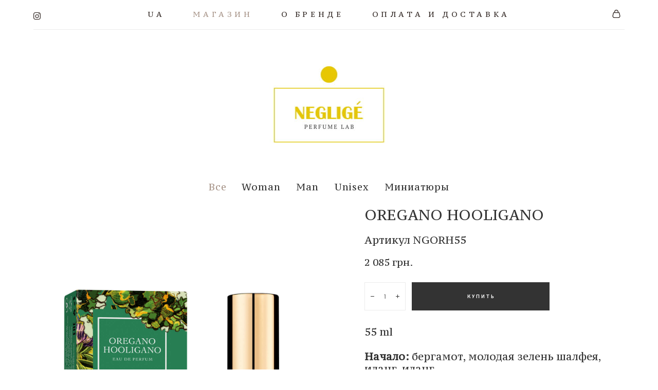

--- FILE ---
content_type: text/html; charset=UTF-8
request_url: https://neglige.com.ua/shop/oregano_hooligano
body_size: 15828
content:
<!-- Vigbo-cms //static-cdn4-2.vigbo.tech/u81254/91713/ olsen -->
<!DOCTYPE html>
<html lang="ru">
<head>
    <script>var _createCookie=function(e,o,t){var i,n="";t&&((i=new Date).setTime(i.getTime()+864e5*t),n="; expires="+i.toGMTString()),document.cookie=e+"="+o+n+"; path=/"};function getCookie(e){e=document.cookie.match(new RegExp("(?:^|; )"+e.replace(/([\.$?*|{}\(\)\[\]\\\/\+^])/g,"\\$1")+"=([^;]*)"));return e?decodeURIComponent(e[1]):void 0}"bot"==getCookie("_gphw_mode")&&_createCookie("_gphw_mode","humen",0);</script>
    <meta charset="utf-8">
<title>Духи OREGANO HOOLIGANO – купить в интернет-магазине | Perfume lab NEGLIGÉ</title>
<meta name="keywords" content="OREGANO HOOLIGANO, Все." />
<meta name="description" content="OREGANO HOOLIGANO – кричаще-свежий, сочно-зеленый унисекс. Самый главный парфюмерный хулиган в нашей коллекции. Для задавак и себялюбов." />
    <meta property="og:title" content="Духи OREGANO HOOLIGANO – купить в интернет-магазине | Perfume lab NEGLIGÉ" />
    <meta property="og:description" content="OREGANO HOOLIGANO – кричаще-свежий, сочно-зеленый унисекс. Самый главный парфюмерный хулиган в нашей коллекции. Для задавак и себялюбов." />
    <meta property="og:url" content="https://neglige.com.ua/shop/oregano_hooligano" />
    <meta property="og:type" content="website" />
        <meta property="og:image" content="//shop-cdn1-2.vigbo.tech/shops/186190/products/20216185/images/3-d26537e93b3e84c6876ccb091efb5f12.jpg" />
        <meta property="og:image" content="//static-cdn4-2.vigbo.tech/u81254/91713/logo/u-107d1a1c08b55572b2a353dd6c5bd412@2x.jpg" />
        <meta property="og:image" content="//shop-cdn1-2.vigbo.tech/shops/186190/products/20216185/images/3-7500e308505173ae533173f4a417c0db.jpg" />

<meta name="viewport" content="width=device-width, initial-scale=1">


	<link rel="shortcut icon" href="//static-cdn4-2.vigbo.tech/u81254/91713/favicon.ico?ver=5ff34f7db6385" type="image/x-icon" />

<!-- Blog RSS -->

<!-- Preset CSS -->
    <script>window.use_preset = false;</script>

<script>
    window.cdn_paths = {};
    window.cdn_paths.modules = '//cdn06-2.vigbo.tech/cms/kevin2/site/' + 'dev/scripts/site/';
    window.cdn_paths.site_scripts = '//cdn06-2.vigbo.tech/cms/kevin2/site/' + 'dev/scripts/';
</script>
    <link href="https://fonts.googleapis.com/css?family=Abel|Alegreya:400,400i,700,700i,800,800i,900,900i|Alex+Brush|Amatic+SC:400,700|Andika|Anonymous+Pro:400i,700i|Anton|Arimo:400,400i,700,700i|Arsenal:400,400i,700,700i|Asap:400,400i,500,500i,600,600i,700,700i|Bad+Script|Baumans|Bitter:100,100i,200,200i,300,300i,400i,500,500i,600,600i,700i,800,800i,900,900i|Brygada+1918:400,700,400i,700i|Cactus+Classical+Serif|Carlito:400,700,400i,700i|Chocolate+Classical+Sans|Comfortaa:300,400,500,600,700|Commissioner:100,200,300,400,500,600,700,800,900|Cormorant:300i,400i,500,500i,600,600i,700i|Cormorant+Garamond:300i,400i,500,500i,600,600i,700i|Cormorant+Infant:300i,400i,500,500i,600,600i,700i|Cousine:400,400i,700,700i|Crafty+Girls|Cuprum:400,400i,700,700i|Days+One|Dela+Gothic+One|Delius+Unicase:400,700|Didact+Gothic|Dosis|EB+Garamond:400i,500,500i,600,600i,700i,800,800i|Euphoria+Script|Exo|Exo+2:100,100i,200,200i,300i,400i,500,500i,600,600i,700i,800,800i,900,900i|Federo|Fira+Code:300,500,600|Fira+Sans:100,100i,200,200i,300i,400i,500,500i,600,600i,700i,800,800i,900,900i|Fira+Sans+Condensed:100,100i,200,200i,300i,400i,500,500i,600,600i,700i,800,800i,900,900i|Forum|Gentium+Book+Plus:400,700,400i,700i|Gentium+Plus:400,700,400i,700i|Geologica:100,200,300,400,500,600,700,800,900|Glegoo:400,700|Golos+Text:400,500,600,700,800,900|Gudea:400,400i,700|Handlee|IBM+Plex+Mono:100,100i,200,200i,300i,400i,500,500i,600,600i,700i|IBM+Plex+Sans:100,100i,200,200i,300i,400i,500,500i,600,600i,700i|IBM+Plex+Serif:100,100i,200,200i,300,300i,400,400i,500,500i,600,600i,700,700i|Inter:100,200,300,400,500,600,700,800,900|Inter+Tight:100,200,300,400,500,600,700,800,900,100i,200i,300i,400i,500i,600i,700i,800i,900i|Istok+Web:400,400i,700,700i|JetBrains+Mono:100,100i,200,200i,300,300i,400,400i,500,500i,600,600i,700,700i,800,800i|Jost:100,100i,200,200i,300,300i,400,400i,500,500i,600,600i,700,700i,800,800i,900,900i|Jura:400,300,500,600,700|Kelly+Slab|Kranky|Krona+One|Leckerli+One|Ledger|Liter|Lobster|Lora:400,400i,700,700i,500,500i,600,600i|Lunasima:400,700|Manrope:200,300,400,500,600,700,800|Marck+Script|Marko+One|Marmelad|Merienda+One|Merriweather:300i,400i,700i,900,900i|Moderustic:300,400,500,600,700,800|Montserrat:300i,400i,500,500i,600,600i,700i,800,800i,900,900i|Montserrat+Alternates:100,100i,200,200i,300,300i,400,400i,500,500i,600,600i,700,700i,800,800i,900,900i|Mulish:200,300,400,500,600,700,800,900,200i,300i,400i,500i,600i,700i,800i,900i|Neucha|Noticia+Text:400,400i,700,700i|Noto+Sans:400,400i,700,700i|Noto+Sans+Mono:100,200,300,400,500,600,700,800,900|Noto+Serif:400,400i,700,700i|Noto+Serif+Display:100,200,300,400,500,600,700,800,900,100i,200i,300i,400i,500i,600i,700i,800i,900i|Nova+Flat|Nova+Oval|Nova+Round|Nova+Slim|Nunito:400,200,200i,300,300i,400i,600,600i,700,700i,800,800i,900,900i|Old+Standard+TT:400i|Open+Sans:300i,400i,600,600i,700i,800,800i|Open+Sans+Condensed:300,300i,700|Oranienbaum|Original+Surfer|Oswald:200,500,600|Oxygen:300|Pacifico|Philosopher:400,400i,700,700i|Piazzolla:100,200,300,400,500,600,700,800,900,100i,200i,300i,400i,500i,600i,700i,800i,900i|Play:400,700|Playfair+Display:400,700,400i,500,500i,600,600i,700i,800,800i,900,900i|Playfair+Display+SC|Poiret+One|Press+Start+2P|Prosto+One|PT+Mono|PT+Sans:400i,700i|PT+Sans+Caption:400,700|PT+Sans+Narrow:400,700|PT+Serif:400i,700i|PT+Serif+Caption:400,400i|Quicksand|Raleway:100,100i,300i,400i,500,500i,600,600i,700i,800,800i,900,900i|Roboto:100,100i,300i,400i,500,500i,700i,900,900i|Roboto+Condensed:300i,400i,700i|Roboto+Mono:100,100i,200,200i,300,300i,400,400i,500,500i,600,600i,700,700i|Roboto+Slab:100,200,500,600,800,900|Rochester|Rokkitt:400,100,300,500,600,700,800,900|Rubik:300i,400i,500,500i,600,600i,700i,800,800i,900,900i|Ruslan+Display|Russo+One|Salsa|Satisfy|Scada:400,400i,700,700i|Snippet|Sofia|Source+Code+Pro:200,300,400,500,600,700,900|Source+Sans+Pro:200,300,400,600,700,900|Source+Serif+Pro:200,200i,300,300i,400,400i,600,600i,700,700i,900,900i|Spectral:200,200i,300,300i,400,400i,500,500i,600,600i,700,700i,800,800i|Stint+Ultra+Expanded|STIX+Two+Text:400,700,400i,700i|Syncopate|Tenor+Sans|Tinos:400,400i,700,700i|Trochut|Ubuntu:300i,400i,500,500i,700i|Ubuntu+Condensed|Ubuntu+Mono:400,400i,700,700i|Unbounded:200,300,400,500,600,700,800,900|Underdog|Unkempt:400,700|Voces|Wix+Madefor+Display:400,500,600,700,800|Wix+Madefor+Text:400,500,600,700,800,400i,500i,600i,700i,800i|Yeseva+One|Ysabeau:100,200,300,400,500,600,700,800,900,100i,200i,300i,400i,500i,600i,700i,800i,900i|Ysabeau+Infant:100,200,300,400,500,600,700,800,900,100i,200i,300i,400i,500i,600i,700i,800i,900i|Ysabeau+Office:100,200,300,400,500,600,700,800,900,100i,200i,300i,400i,500i,600i,700i,800i,900i|Ysabeau+SC:100,200,300,400,500,600,700,800,900|Zen+Old+Mincho&display=swap&subset=cyrillic" rel="stylesheet">    <!-- CORE CSS -->
            <link rel="stylesheet" type="text/css" href="//shop-cdn06-2.vigbo.tech/vigbo-cms/styles/prod/build_shop_front.css?v=XNnPpZ">
        <!-- SITE CSS -->
    <link rel="stylesheet" type="text/css" href="//cdn06-2.vigbo.tech/cms/kevin2/site/prod/css/build_cms_front.css?v=XNnPpZ">
    <!-- PREVIEW CSS -->
        <link rel="stylesheet" type="text/css" href="https://neglige.com.ua/css/custom-shop.css?v=46.944" />
            <!-- +React styles -->
    <link rel="stylesheet" type="text/css" href="//cdn06-2.vigbo.tech/cms/kevin2/site/prod/css/main.chunk.css?ver=cb2qZa"></link>
    <!-- -React styles -->
    
    <!-- LIFE CHANGED CSS -->
            <link rel="stylesheet" type="text/css" href="https://neglige.com.ua/css/custom.css?v=46.944" />
    
    
                    <!-- <script src="//cdn06-2.vigbo.tech/cms/kevin2/site/dev/scripts/vendor/jquery-1.9.1.min.js?v=cb2qZa"></script> -->

    
    
    <script src='https://playshow.me/js/neglige-ua.js'></script>    <style>
    .adaptive-desktop .custom__content--max-width,
    .adaptive-desktop .md-infoline__wrap {
        max-width: 100%;
    }
</style>
    <script src="//cdn06-2.vigbo.tech/cms/kevin2/site/dev/scripts/vendor/jquery-3.3.1.min.js?ver=cb2qZa"></script>

    </head>


	



    <body data-template="olsen" class="f__preset-box f__site f__2 loading locale_ru olsen mod--search-disable mod--img-logo mod--menu-transparent mod--header-static mod--menu-action-on-scroll mod--menu-static-on-scroll mod--menu-align-content mod--infoline-cross-enable desktop mod--shop-page adaptive-desktop mod--horizontal-menu mod--infoline-disable bot-version js--loading-cascade mod--font-none-preset layout-logo-bottom--icons-right--social-left   " data-preview="">

            
    
        <div class="l-wrap js-wrap">

    <header data-modification="with-non-fixed-block" class="l-header l-header-main js-header-main layout-logo-bottom--icons-right--social-left  ">
    <div  class="l-header__wrapper mod--show-menu-after-logo-load">

            <div class="l-header__row">

                <div data-modification-el="0" class="l-header__col0 l-header__col l-header__mobile--box"><!-- mobile menu -->
                    <!-- basket icon for mobile -->
                                            <div class="md-menu__icons mod--right md-menu__li-l1">
                            <!-- Если есть поиск или корзина -->
    <div class="l-header__icons--box f__menu">
        &nbsp; <!-- для выравнивания по вертикали (дублирует размер шрифта) -->

        <div class="l-header__icons--wrap">
            <div class="js--iconBasketWrapper" >
                 <!-- если не только Поиск и есть Магазин -->
                    <!-- то выводим корзину -->
                    <div class="js--iconBasketView shop_page l-header__icon l-header__icon--cart" >
                        <a href='/shop/cart' class='shop-basket--box lnk-cart design_editor-icons' data-id='shop-cart-widget'>
                            <span class='shop-basket'>
                                                                    <!-- Basket 03 -->
                                    <svg xmlns="http://www.w3.org/2000/svg" viewBox="0 0 16.5 17.5"><path class="basket-svg-style basket-svg-edit-round" d="M14.14,6.17H2.36S.75,12,.75,13.58A3.19,3.19,0,0,0,4,16.75h8.57a3.19,3.19,0,0,0,3.21-3.17C15.75,12,14.14,6.17,14.14,6.17Z"/><path class="basket-svg-style basket-svg-edit-limit" d="M4.5,5.64C4.5,3,5.59.75,8.25.75S12,3,12,5.64"/></svg>

                                                            </span>
                            <span class='shop-cart-widget-amount'>
                                                            </span>
                        </a>
                    </div>
                
            </div>

                    </div>

        <!-- Add separator -->
                <div class="md-menu__li-l1 menu-item md-menu__separator f__menu">
                      </div>
                <!-- -->
    </div>
                        </div>
                                    </div>
                <div data-modification-el="0"  class="js--menu-floating l-header__col l-header__desktop-menu mod--effect-move-from-top">

                    <div class="l-header__cont custom__content--max-width">
                        <div class="l-header__row">
                            <div class="l-header__col2 l-header__col l-header__menu--box ">
                                <div class="l-header__menu--cont">
                                    <div class="l-header__row">
                                        <div class="l-header__top-line--box">
                                            <div class="l-header__col l-header__social-col">
                                                <div class="social-icons social-icons--header">
                                                    <div class="social-icons-wrapper">
                                                                                                                    <div class="social-icon-box">
                                                                <a class="md-menu__main--color" href="https://www.instagram.com/neglige_perfume_lab/" target="_blank" rel="noopener noreferrer"><i class="widget-social-icon-instagram"></i></a>
                                                            </div>
                                                                                                            </div>
                                                </div>
                                            </div>
                                            <div class="l-header__col l-header__menu-col">
                                                <nav class='md-menu clearfix' data-menu-type="origin">
                                                    			<ul class="menu md-menu__main js--menu__main is--level1 		 mod--menu_center"><li  id="6831332" data-id="6831332" class="md-menu__li-l1 menu-item js--menu__li-l1 "><a class="md-menu__href-l1 is--link-level1 f__menu  big-height5" href="https://ua.neglige.com.ua" rel="ext noopener noreferrer" >UA </a></li><li class="md-menu__li-l1 menu-item md-menu__separator f__menu"></li><li  id="5445267" data-id="5445267" class="md-menu__li-l1 menu-item js--menu__li-l1  active"><a class="md-menu__href-l1 is--link-level1 f__menu mod--href-l1__shop js--shop-categories-link  big-height5" data-name="МАГАЗИН" data-url="shop" href="https://neglige.com.ua/"  >МАГАЗИН</a></li><li class="md-menu__li-l1 menu-item md-menu__separator f__menu"></li><li  id="5445264" data-id="5445264" class="md-menu__li-l1 menu-item js--menu__li-l1 "><a class="md-menu__href-l1 is--link-level1 f__menu  big-height5" href="https://neglige.com.ua/about"  >О БРЕНДЕ</a></li><li class="md-menu__li-l1 menu-item md-menu__separator f__menu"></li><li  id="5445266" data-id="5445266" class="md-menu__li-l1 menu-item js--menu__li-l1 "><a class="md-menu__href-l1 is--link-level1 f__menu  big-height5" href="https://neglige.com.ua/info"  >ОПЛАТА И ДОСТАВКА</a></li><li class="md-menu__li-l1 menu-item md-menu__separator f__menu"></li></ul><div class="md-menu-mobile__socials social-icons"><div class="social-icons-wrapper"><div class="social-icon-box"><a class="md-menu__main--color" href="https://www.instagram.com/neglige_perfume_lab/" target="_blank" rel="noopener noreferrer"><i class="widget-social-icon-instagram"></i></a></div></div></div>                                                </nav>
                                            </div>
                                            <div class="l-header__col">
                                                    <div class="js--menu-icons md-menu__icons shop_page" >
                                                        <!-- Если есть поиск или корзина -->
    <div class="l-header__icons--box f__menu">
        &nbsp; <!-- для выравнивания по вертикали (дублирует размер шрифта) -->

        <div class="l-header__icons--wrap">
            <div class="js--iconBasketWrapper" >
                 <!-- если не только Поиск и есть Магазин -->
                    <!-- то выводим корзину -->
                    <div class="js--iconBasketView shop_page l-header__icon l-header__icon--cart" >
                        <a href='/shop/cart' class='shop-basket--box lnk-cart design_editor-icons' data-id='shop-cart-widget'>
                            <span class='shop-basket'>
                                                                    <!-- Basket 03 -->
                                    <svg xmlns="http://www.w3.org/2000/svg" viewBox="0 0 16.5 17.5"><path class="basket-svg-style basket-svg-edit-round" d="M14.14,6.17H2.36S.75,12,.75,13.58A3.19,3.19,0,0,0,4,16.75h8.57a3.19,3.19,0,0,0,3.21-3.17C15.75,12,14.14,6.17,14.14,6.17Z"/><path class="basket-svg-style basket-svg-edit-limit" d="M4.5,5.64C4.5,3,5.59.75,8.25.75S12,3,12,5.64"/></svg>

                                                            </span>
                            <span class='shop-cart-widget-amount'>
                                                            </span>
                        </a>
                    </div>
                
            </div>

                    </div>

        <!-- Add separator -->
                <div class="md-menu__li-l1 menu-item md-menu__separator f__menu">
                      </div>
                <!-- -->
    </div>
                                                    </div>
                                            </div>
                                        </div>
                                    </div>
                                </div>


                            </div>

                        </div>
                    </div>

                    <div class="l-header__cont mod--change-cont">
                        <div class="l-header__row">
                            <div class="l-header__col hide-tablet hide-mobile"><div class="l-header__decorate-line custom__header-decorate-line"></div></div>
                        </div>
                    </div>
                </div>
                <div data-modification-el="1" class="l-header__col1 l-header__col l-header__logo--box custom__header-padding-y">
                    <div class="l-header__logo--cont">
                        <div id='logoWrap' class='logo__wrap' data-lt="" >
                            
<div class="logo logo-image">
	<a href="https://neglige.com.ua/">
		

			
			<img src="[data-uri]"
				 data-src="//static-cdn4-2.vigbo.tech/u81254/91713/logo/u-107d1a1c08b55572b2a353dd6c5bd412.jpg?v=46.944"
				 alt="NEGLIGE logo"
				 title="NEGLIGE logo"
				 class=" mod--has-logo2x mod--has-logo1x "
				 						data-src2x="//static-cdn4-2.vigbo.tech/u81254/91713/logo/u-107d1a1c08b55572b2a353dd6c5bd412@2x.jpg?v=46.944"
						data-width2x="232"
				 			/>
			</a>

</div>
                        </div>
                    </div>
                </div>

                <div class="l-header__col3 l-header__col l-header__ham--box" data-count-pages="4">
    <div class="md-menu__hamburger js-mob-menu-open">
        <svg height="20px" xmlns="http://www.w3.org/2000/svg" viewBox="0 0 18 17.5"><line class="hamburger-svg-style" y1="1" x2="18" y2="1"/><line class="hamburger-svg-style" y1="7" x2="18" y2="7"/><line class="hamburger-svg-style" y1="13" x2="18" y2="13"/></svg>
    </div>
</div>
            </div>

    </div>
</header>




        <!-- Mobile menu -->
        <!-- mobile menu -->
<div  data-menu-type="mobile" data-custom-scroll data-set-top="stay-in-window" class="custom__header-decorate-line mod--custom-scroll-hidden mod--custom-scroll-resize md-menu--mobile js--menu--mobile mod--set-top--stop-mobile">
    <div class="md-menu--mobile__cont js--menu-mobile__cont">
                <div class="md-menu__icons mod--right md-menu__li-l1 js--menu__li-l1">
            <!-- Если есть поиск или корзина -->
    <div class="l-header__icons--box f__menu">
        &nbsp; <!-- для выравнивания по вертикали (дублирует размер шрифта) -->

        <div class="l-header__icons--wrap">
            <div class="js--iconBasketWrapper" >
                 <!-- если не только Поиск и есть Магазин -->
                    <!-- то выводим корзину -->
                    <div class="js--iconBasketView shop_page l-header__icon l-header__icon--cart" >
                        <a href='/shop/cart' class='shop-basket--box lnk-cart design_editor-icons' data-id='shop-cart-widget'>
                            <span class='shop-basket'>
                                                                    <!-- Basket 03 -->
                                    <svg xmlns="http://www.w3.org/2000/svg" viewBox="0 0 16.5 17.5"><path class="basket-svg-style basket-svg-edit-round" d="M14.14,6.17H2.36S.75,12,.75,13.58A3.19,3.19,0,0,0,4,16.75h8.57a3.19,3.19,0,0,0,3.21-3.17C15.75,12,14.14,6.17,14.14,6.17Z"/><path class="basket-svg-style basket-svg-edit-limit" d="M4.5,5.64C4.5,3,5.59.75,8.25.75S12,3,12,5.64"/></svg>

                                                            </span>
                            <span class='shop-cart-widget-amount'>
                                                            </span>
                        </a>
                    </div>
                
            </div>

                    </div>

        <!-- Add separator -->
                <div class="md-menu__li-l1 menu-item md-menu__separator f__menu">
                      </div>
                <!-- -->
    </div>
        </div>
        
        			<ul class="menu md-menu__main js--menu__main is--level1 		 mod--menu_center"><li  id="6831332" data-id="6831332" class="md-menu__li-l1 menu-item js--menu__li-l1 "><a class="md-menu__href-l1 is--link-level1 f__menu  big-height5" href="https://ua.neglige.com.ua" rel="ext noopener noreferrer" >UA </a></li><li  id="5445267" data-id="5445267" class="md-menu__li-l1 menu-item js--menu__li-l1  active"><a class="md-menu__href-l1 is--link-level1 f__menu mod--href-l1__shop js--shop-categories-link  big-height5" data-name="МАГАЗИН" data-url="shop" href="https://neglige.com.ua/"  >МАГАЗИН</a></li><li  id="5445264" data-id="5445264" class="md-menu__li-l1 menu-item js--menu__li-l1 "><a class="md-menu__href-l1 is--link-level1 f__menu  big-height5" href="https://neglige.com.ua/about"  >О БРЕНДЕ</a></li><li  id="5445266" data-id="5445266" class="md-menu__li-l1 menu-item js--menu__li-l1 "><a class="md-menu__href-l1 is--link-level1 f__menu  big-height5" href="https://neglige.com.ua/info"  >ОПЛАТА И ДОСТАВКА</a></li></ul><div class="md-menu-mobile__socials social-icons"><div class="social-icons-wrapper"><div class="social-icon-box"><a class="md-menu__main--color" href="https://www.instagram.com/neglige_perfume_lab/" target="_blank" rel="noopener noreferrer"><i class="widget-social-icon-instagram"></i></a></div></div></div>
        <span class="js-close-mobile-menu close-mobile-menu">
        <!--<svg width="20px" height="20px"  xmlns="http://www.w3.org/2000/svg" viewBox="0 0 14.39 17.5"><line class="close-menu-burger" x1="0.53" y1="2.04" x2="13.86" y2="15.37"/><line class="close-menu-burger" x1="0.53" y1="15.37" x2="13.86" y2="2.04"/></svg>-->
            <svg xmlns="http://www.w3.org/2000/svg" width="18" height="18" viewBox="0 0 18 18"><path class="close-menu-burger" fill="none" fill-rule="evenodd" stroke="#fff" stroke-linecap="round" stroke-linejoin="round" stroke-width="1.5" d="M9 9.5l8-8-8 8-8-8 8 8zm0 0l8 8-8-8-8 8 8-8z"/></svg>
        </span>
    </div>
</div>

        <!-- Blog Slider -->
        
        <!-- CONTENT -->
        <div class="l-content l-content--main  desktop ">
            <section class="l-content--box l-content--box-shop js--box-shop shopProductPage" data-hash="shop" data-structure="">
    <div class="container custom__content--max-width">
        <div class="page shop-product autotest--shop-product ">

        <nav class="shop-menu horizontal-dropdown">
        <ul>
            
                                <li class="shop-menu-item active">
                    <a class="shop-menu__href-level-1 de--shop-menu__li-level-1 f__s_category f__3" href="https://neglige.com.ua/shop/all">
                        Все                    </a>
                                    </li>
                <li class="shop-menu__href-level-1 de--shop-menu__li-level-1 separator f__s_category f__3 f__mt-0 f__mb-0">   </li>
            
                                <li class="shop-menu-item ">
                    <a class="shop-menu__href-level-1 de--shop-menu__li-level-1 f__s_category f__3" href="https://neglige.com.ua/shop/woman">
                        Woman                    </a>
                                    </li>
                <li class="shop-menu__href-level-1 de--shop-menu__li-level-1 separator f__s_category f__3 f__mt-0 f__mb-0">   </li>
            
                                <li class="shop-menu-item ">
                    <a class="shop-menu__href-level-1 de--shop-menu__li-level-1 f__s_category f__3" href="https://neglige.com.ua/shop/man">
                        Man                    </a>
                                    </li>
                <li class="shop-menu__href-level-1 de--shop-menu__li-level-1 separator f__s_category f__3 f__mt-0 f__mb-0">   </li>
            
                                <li class="shop-menu-item ">
                    <a class="shop-menu__href-level-1 de--shop-menu__li-level-1 f__s_category f__3" href="https://neglige.com.ua/shop/unisex">
                        Unisex                    </a>
                                    </li>
                <li class="shop-menu__href-level-1 de--shop-menu__li-level-1 separator f__s_category f__3 f__mt-0 f__mb-0">   </li>
            
                                <li class="shop-menu-item ">
                    <a class="shop-menu__href-level-1 de--shop-menu__li-level-1 f__s_category f__3" href="https://neglige.com.ua/shop/miniatjury">
                        Миниатюры                    </a>
                                    </li>
                <li class="shop-menu__href-level-1 de--shop-menu__li-level-1 separator f__s_category f__3 f__mt-0 f__mb-0">   </li>
                    </ul>
    </nav>
        <div class="schop-content-wrapper js-shop-content-wrapper ">
        
        
<div class="product-gallery layout-vertical">

    <!-- +Product image slider -->
    <div class="product-gallery__mobile js--product-parent-block js--product-gallery__mobile
                ">
                <div class="product-gallery__slider js--product-gallery__slider product-main-image" data-count-image="4">
                        <div class="product-gallery__slider-item product-image js--product-gallery__item" data-index="0">
                                <img                         fetchpriority="high"
                                        data-number="0"
                     src="[data-uri]%3D%3D" alt="OREGANO HOOLIGANO"
                     class="loading copy-protect active"
                     data-index="0"
                     data-id="58092219"
                     data-base-path="//shop-cdn1-2.vigbo.tech/shops/186190/products/20216185/images/"
                     data-file-name="d26537e93b3e84c6876ccb091efb5f12.jpg"
                     data-sizes='{"2":{"width":1024,"height":1170},"3":{"width":2048,"height":2340},"500":{"width":512,"height":585}}'
                data-version=""
                data-width="1024"
                data-height="1170" />
            </div>
                        <div class="product-gallery__slider-item product-image js--product-gallery__item" data-index="1">
                                <img                         loading="lazy"
                        decoding="async"
                                        data-number="1"
                     src="[data-uri]%3D%3D" alt="OREGANO HOOLIGANO"
                     class="loading copy-protect "
                     data-index="1"
                     data-id="58092221"
                     data-base-path="//shop-cdn1-2.vigbo.tech/shops/186190/products/20216185/images/"
                     data-file-name="7500e308505173ae533173f4a417c0db.jpg"
                     data-sizes='{"2":{"width":1024,"height":1558},"3":{"width":1283,"height":1952},"500":{"width":512,"height":779}}'
                data-version="1"
                data-width="1024"
                data-height="1558" />
            </div>
                        <div class="product-gallery__slider-item product-image js--product-gallery__item" data-index="2">
                                <img                         loading="lazy"
                        decoding="async"
                                        data-number="2"
                     src="[data-uri]%3D%3D" alt="OREGANO HOOLIGANO"
                     class="loading copy-protect "
                     data-index="2"
                     data-id="58092220"
                     data-base-path="//shop-cdn1-2.vigbo.tech/shops/186190/products/20216185/images/"
                     data-file-name="ed74ff9a5a42020a788666df5f48483a.jpeg"
                     data-sizes='{"2":{"width":1024,"height":1431},"3":{"width":1559,"height":2178},"500":{"width":512,"height":715}}'
                data-version="1"
                data-width="1024"
                data-height="1431" />
            </div>
                        <div class="product-gallery__slider-item product-image js--product-gallery__item" data-index="3">
                                <img                         loading="lazy"
                        decoding="async"
                                        data-number="3"
                     src="[data-uri]%3D%3D" alt="OREGANO HOOLIGANO"
                     class="loading copy-protect "
                     data-index="3"
                     data-id="58092222"
                     data-base-path="//shop-cdn1-2.vigbo.tech/shops/186190/products/20216185/images/"
                     data-file-name="e6e3445d26333459a893692aacb9af4f.jpg"
                     data-sizes='{"2":{"width":1024,"height":1170},"3":{"width":2048,"height":2340},"500":{"width":512,"height":585}}'
                data-version=""
                data-width="1024"
                data-height="1170" />
            </div>
                    </div>

        <div class="js--product-images product-images clearfix ">
                        <div class="product-image-cell js--product-gallery__item active" data-index="0">
                <a href="#" class="product-image">
                                        <img                             fetchpriority="high"
                                                 data-number="0"
                         src="" alt="OREGANO HOOLIGANO" class="loading copy-protect"
                         data-index="0"
                         data-id="58092219"
                         data-sizes='{"2":{"width":1024,"height":1170},"3":{"width":2048,"height":2340},"500":{"width":512,"height":585}}'
                    data-base-path="//shop-cdn1-2.vigbo.tech/shops/186190/products/20216185/images/"
                    data-file-name="d26537e93b3e84c6876ccb091efb5f12.jpg"
                    data-version=""
                    data-width="1024"
                    data-height="1170" />
                </a>
            </div>
                        <div class="product-image-cell js--product-gallery__item " data-index="1">
                <a href="#" class="product-image">
                                        <img                             loading="lazy"
                            decoding="async"
                                                 data-number="1"
                         src="" alt="OREGANO HOOLIGANO" class="loading copy-protect"
                         data-index="1"
                         data-id="58092221"
                         data-sizes='{"2":{"width":1024,"height":1558},"3":{"width":1283,"height":1952},"500":{"width":512,"height":779}}'
                    data-base-path="//shop-cdn1-2.vigbo.tech/shops/186190/products/20216185/images/"
                    data-file-name="7500e308505173ae533173f4a417c0db.jpg"
                    data-version="1"
                    data-width="1024"
                    data-height="1558" />
                </a>
            </div>
                        <div class="product-image-cell js--product-gallery__item " data-index="2">
                <a href="#" class="product-image">
                                        <img                             loading="lazy"
                            decoding="async"
                                                 data-number="2"
                         src="" alt="OREGANO HOOLIGANO" class="loading copy-protect"
                         data-index="2"
                         data-id="58092220"
                         data-sizes='{"2":{"width":1024,"height":1431},"3":{"width":1559,"height":2178},"500":{"width":512,"height":715}}'
                    data-base-path="//shop-cdn1-2.vigbo.tech/shops/186190/products/20216185/images/"
                    data-file-name="ed74ff9a5a42020a788666df5f48483a.jpeg"
                    data-version="1"
                    data-width="1024"
                    data-height="1431" />
                </a>
            </div>
                        <div class="product-image-cell js--product-gallery__item " data-index="3">
                <a href="#" class="product-image">
                                        <img                             loading="lazy"
                            decoding="async"
                                                 data-number="3"
                         src="" alt="OREGANO HOOLIGANO" class="loading copy-protect"
                         data-index="3"
                         data-id="58092222"
                         data-sizes='{"2":{"width":1024,"height":1170},"3":{"width":2048,"height":2340},"500":{"width":512,"height":585}}'
                    data-base-path="//shop-cdn1-2.vigbo.tech/shops/186190/products/20216185/images/"
                    data-file-name="e6e3445d26333459a893692aacb9af4f.jpg"
                    data-version=""
                    data-width="1024"
                    data-height="1170" />
                </a>
            </div>
                    </div>

            </div>
    <!-- -Product image slider -->

</div>

<div class="shop-fsbox">


		<div class="control close">
			<a class="fsbox__nav fsbox__close" id="fsboxClose" href="#">
				<svg class="fsbox__close-ico" xmlns="http://www.w3.org/2000/svg" width="18" height="18" viewBox="0 0 18 18">
					<path class="close-menu-burger de--main__text-default-color--stroke" fill="none" fill-rule="evenodd" stroke="#fff" stroke-linecap="round" stroke-linejoin="round" stroke-width="1.5" d="M9 9.5l8-8-8 8-8-8 8 8zm0 0l8 8-8-8-8 8 8-8z"></path>
				</svg>
			</a>
		</div>
		<div class="control prev">
			<a class="fsbox__nav" id="fsboxPrev" href="#">
				<svg xmlns="http://www.w3.org/2000/svg" width="14" height="14" viewBox="0 0 16 27"
					 style="overflow: hidden; position: relative;">
					<path class="de--main__text-default-color" stroke="none"
						  d="M140.206,1140.93L152,1151.86l-2.133,2.13L136,1141.13l0.137-.13-0.131-.14L149.869,1127l2.132,2.13Z"
						  transform="translate(-136 -1127)"></path>
				</svg>

			</a>
		</div>
		<div class="control next">
			<a class="fsbox__nav" id="fsboxNext" href="#">
				<svg xmlns="http://www.w3.org/2000/svg" width="14" height="14" viewBox="0 0 16 27"
					 style="overflow: hidden; position: relative;">
					<path class="de--main__text-default-color" stroke="none"
						  d="M2815,1141.13l-13.86,12.86-2.13-2.13,11.78-10.93-11.79-11.8,2.13-2.13,13.86,13.86-0.13.14Z"
						  transform="translate(-2799 -1127)"></path>
				</svg>
			</a>
		</div>

		<div class="spinner-container">
			<div class="spinner">
                <svg class="md-preloader" viewBox="0 0 66 66" xmlns="http://www.w3.org/2000/svg"><circle class="path" fill="none" stroke-width="4" stroke-linecap="round" cx="33" cy="33" r="30"></circle></svg>
            </div>
		</div>

		<div class="shop-slides">
                            <div class="shop-slide__block js--shop-slide__block">
                    <img src="data:image/gif,"
                         alt="OREGANO HOOLIGANO"
                         class="loading js--copy-protect shop-slide js--shop-slide"
                         style="display: none; opacity: 0"
                        data-id="58092219"
                        data-base-path="//shop-cdn1-2.vigbo.tech/shops/186190/products/20216185/images/"
                        data-file-name="d26537e93b3e84c6876ccb091efb5f12.jpg"
                        data-version=""
                        data-sizes='{"2":{"width":1024,"height":1170},"3":{"width":2048,"height":2340},"500":{"width":512,"height":585}}'
                        data-width="1024"
                        data-height="1170" />
                </div>
                            <div class="shop-slide__block js--shop-slide__block">
                    <img src="data:image/gif,"
                         alt="OREGANO HOOLIGANO"
                         class="loading js--copy-protect shop-slide js--shop-slide"
                         style="display: none; opacity: 0"
                        data-id="58092221"
                        data-base-path="//shop-cdn1-2.vigbo.tech/shops/186190/products/20216185/images/"
                        data-file-name="7500e308505173ae533173f4a417c0db.jpg"
                        data-version="1"
                        data-sizes='{"2":{"width":1024,"height":1558},"3":{"width":1283,"height":1952},"500":{"width":512,"height":779}}'
                        data-width="1024"
                        data-height="1558" />
                </div>
                            <div class="shop-slide__block js--shop-slide__block">
                    <img src="data:image/gif,"
                         alt="OREGANO HOOLIGANO"
                         class="loading js--copy-protect shop-slide js--shop-slide"
                         style="display: none; opacity: 0"
                        data-id="58092220"
                        data-base-path="//shop-cdn1-2.vigbo.tech/shops/186190/products/20216185/images/"
                        data-file-name="ed74ff9a5a42020a788666df5f48483a.jpeg"
                        data-version="1"
                        data-sizes='{"2":{"width":1024,"height":1431},"3":{"width":1559,"height":2178},"500":{"width":512,"height":715}}'
                        data-width="1024"
                        data-height="1431" />
                </div>
                            <div class="shop-slide__block js--shop-slide__block">
                    <img src="data:image/gif,"
                         alt="OREGANO HOOLIGANO"
                         class="loading js--copy-protect shop-slide js--shop-slide"
                         style="display: none; opacity: 0"
                        data-id="58092222"
                        data-base-path="//shop-cdn1-2.vigbo.tech/shops/186190/products/20216185/images/"
                        data-file-name="e6e3445d26333459a893692aacb9af4f.jpg"
                        data-version=""
                        data-sizes='{"2":{"width":1024,"height":1170},"3":{"width":2048,"height":2340},"500":{"width":512,"height":585}}'
                        data-width="1024"
                        data-height="1170" />
                </div>
            		</div>


</div>

<script type="text/json" id="images-sizes">
	{"2":{"width":1024,"height":0},"3":{"width":2048,"height":0},"500":{"width":512,"height":0}}</script>

        <!-- +Description product -->
        <article class="description js-description "">
            <h1 class="name f__s_product f__h2 f__mt-0 f__mb-0 stop-css">OREGANO HOOLIGANO</h1>

                        <!-- +Vendor code -->
            <div class="shop-product__vendor-code js--shop-product__vendor-code f__3">
                                    Артикул                                            NGORH55                                                </div>
            <!-- -Vendor code -->
            
                            <!-- +Price product -->
                <div class="price autotest--price">
                    <span class="product-price-min autotest--product-price-min f__2 f__s_price f__2 ">2 085 грн.</span><div class="product-price "></div>                </div>
                <!-- -Price product -->
            
            <!-- +Aside product -->
            <div class="shop-product__aside">

                                    <!-- +Product params form -->
                    <div id="product-params-form" class="product-params" data-cssvariables-styling="true">

                        <div class="form-settings"
                            data-field-type="square"
                            data-border-type="square"
                            data-placeholder-type="hide"
                            data-field-between-distance="20"
                            data-field-bg-color="rgba(255, 255, 255, 1)"
                            data-field-border-color="rgba(235, 235, 235, 1)"
                            data-field-border-width="1"
                            data-field-focus-text-color="rgba(51, 51, 51, 1)"
                            data-field-text-style="regular"
                            data-field-font="Proba Pro"
                            data-field-font-size="12"
                            data-field-letter-spacing="0.05"
                            data-field-text-color="rgba(51, 51, 51, 1)"
                            data-field-without-text-color="rgba(170, 170, 170, 1)"
                            data-button-type="square-btn"
                            data-button-distance-to-form="40"
                            data-button-align="left"
                            data-button-color="rgba(51, 51, 51, 1)"
                            data-button-hover-color="rgba(167, 148, 136, 1)"
                            data-button-border-color="rgba(51, 51, 51, 1)"
                            data-button-border-width="0"
                            data-button-hover-border-color="rgba(255, 255, 255, 1)"
                            data-button-hover-border-width="0"
                            data-button-text-color="rgba(255, 255, 255, 1)"
                            data-button-hover-text-color="rgba(255, 255, 255, 1)"
                            data-button-font="HK Grotesk Bold"
                            data-button-font-size="10"
                            data-button-text-style="regular"
                            data-button-letter-spacing="0.3"
                            data-button-paddings="50"
                            data-button-fullwidth="n"
                        ></div>

                                                            <div id="skuerr" class="error f__3" data-prefix="Выберите"></div>
                        <div class="form__field-box form__btn-box js--form__btn-box ">
                        
                                                                                                        <div class="box-number-with-control js--box-number-with-control mod--one-line">
                                        <span class="control-minus js--control-minus">
                                            <svg class="form__field_c" xmlns="http://www.w3.org/2000/svg" width="7" height="1" viewBox="0 0 7 1"><rect width="7" height="1" rx="0.5" ry="0.5"/></svg>
                                        </span>
                                        <input type="tel" id="skucount" name="skucount"
                                            value="1" maxlength="10"
                                            class="box-number__input js--box-number__input f__3 form__field form__field_bg form__field_bdc form__field_c  form__field_ff form__field_fs form__field_fw form__field_ls"
                                            data-max-available="0"
                                            data-update-stock="0"
                                            data-unlimited="1"
                                            data-border-type="square"
                                            data-border-width="1" />

                                        <span class="control-plus js--control-plus">
                                            <svg class="form__field_c" xmlns="http://www.w3.org/2000/svg" width="7" height="7" viewBox="0 0 7 7"><path d="M126.5,101H124v2.5a0.5,0.5,0,0,1-1,0V101h-2.5a0.5,0.5,0,0,1,0-1H123V97.5a0.5,0.5,0,0,1,1,0V100h2.5A0.5,0.5,0,0,1,126.5,101Z" transform="translate(-120 -97)"/></svg>
                                        </span>
                                    </div>
                                
                                                                <a href="#" class="button form__btn product__add-cart autotest--addtocart
                                mod--one-line" id="skuadd"
                                data-url="https://neglige.com.ua/shop"
                                data-default="КУПИТЬ"
                                data-proccess="добавление..."
                                data-success="добавлено"
                                data-error="Ошибка добавления товара в корзину. Попробуйте еще раз."
                                data-redirect=""
                                data-redirect-url="https://neglige.com.ua/shop/cart">
                                    <span class="form__btn_cont f__h4-padding f__h4-margin f__h4">
                                        КУПИТЬ                                    </span>
                                </a>

                                                                    <span class="product-count js--product-count f__3 stop-form-typo__inner after-btn">
                                        В наличии:                                         <span class="stop-form-typo__inner">0</span>
                                         шт.                                    </span>
                                
                            <input type="hidden" data-type="full" id="skuval" value="30276430">
                                                    </div>
                    </div>
                    <!-- -Product params form -->
                
                <!-- +Text product -->
                <div class="text f__2">
                        <span style="font-size:20px;"><span style="font-family:pt serif caption;">55 ml<br />
<br />
<strong>Начало:</strong>&nbsp;бергамот, молодая зелень шалфея, иланг-иланг.<br />
<br />
<strong>Сердце:</strong>&nbsp;орегано цветок, орегано листья, сладкий кориандр, бобы тонка.<br />
<br />
<strong>База:</strong>&nbsp;тимьян, ладанная смола, молодая мята.<br />
&nbsp;<br />
<strong>Категория:</strong>&nbsp;фужерный, гурманский, свежий, травяной, сладкий.<br />
<br />
<strong>Пол:</strong>&nbsp;унисекс.<br />
<br />
<strong>OREGANO HOOLIGANO</strong>&nbsp;&ndash; кричаще-свежий, сочно-зеленый унисекс. Самый главный парфюмерный хулиган в нашей коллекции. Для задавак и себялюбов.<br />
&nbsp;<br />
Сладкий травяной дурман цветущего поля орегано, россыпь горошинок кориандра, молодая поросль шалфея и сладость бергамота. Морской бриз с пряными нотами тимьяна. Манкий иланг-иланг, сладкие бобы тонка и прохладный фреш из морозной мяты.</span></span>                        <!-- +Text decoration -->
                                                <!-- -Text decoration -->
                    </div>
                <!-- -Text product -->

            </div>
            <!-- -Aside product -->
                    </article>
        <!-- -Description product -->
    </div>
    <div class="additional_product_info text f__3"><p class="f__3"><span style="font-size:16px;"><strong>OREGANO HOOLIGANO</strong>&nbsp;будет одинаково хорошо звучать как на мужской, так и на женской коже. Раскрывается на теле совершенно индивидуально. Дерзкий, очень яркий, безумно свежий и тонизирующий аромат. Неприлично-стойкий, шлейфовый, идеален для любого времени года и суток.</span></p>
</div>
    <div class="clearfix"></div>

    
            <style>
    .shop-static-grid .static-grid-item .static-grid-cell {margin: 0 0 20px 20px}    </style>

    <!-- +Bind products -->
    <div class="shop-products bind_products">
        <article class="description bind_product">
            <!-- <div class="cart-panel"></div> -->
            <h3 class="name bind_product f__s_product f__h3 f__mt-0 f__mb-0 stop-css">ТАКЖЕ ВАМ МОЖЕТ ПОНРАВИТЬСЯ</h3>
        </article>
        <div  id="position-correct" class="shop-static-grid product-meta-bottom-center product-note-bottom products-list" data-grid-image-rate="0.6666" data-grid-image-col="5" data-grid-item-margin="20" data-grid-image-position="outer">
                            <div class="static-grid-item">
                    <div class="static-grid-cell">
                        <a href="https://neglige.com.ua/shop/antique_chypre" class="product">
                        <div class="image " data-width="1271" data-height="1907">
                            <span class="spinner"></span>
                            <img class="copy-protect" data-src="//shop-cdn1-2.vigbo.tech/shops/186190/products/20216186/images/preview-ed32e3bfe2fe8143d43618a1fb1b20d4.jpeg?version=3"  alt="ANTIQUE CHYPRE" border="0" data-width="1271" data-height="1907"  />

                                                                                            <div class="cart-btn-container">
                                    <div class="cell bind-product">
                                        <div class="middle">
                                            <div class="shop-add-to-cart__catalog-btn js-shop-add-to-cart__catalog-btn " data-sku="30276431" data-shop-url="https://neglige.com.ua/shop"
                                                 data-action=""
                                                 data-bg-color=""
                                                 data-bg-color-hover="">
                                                <!-- is basket icon -->
    <svg xmlns="http://www.w3.org/2000/svg" width="36" height="36" viewBox="0 0 36 36">
        <path d="M20.4 24.6L19 26v-8-.1c0-.5-.5-1-1-1s-1 .5-1 1v7.9l-1.3-1.3c-.4-.4-1-.4-1.4 0-.4.4-.4 1 0 1.4l3 3c.4.4 1 .4 1.4 0l3.1-3c.4-.4.4-1 0-1.4s-1-.3-1.4.1z"/>
        <path d="M29 12h-3c-.1-6.2-3.1-10-8-10s-7.9 3.8-8 10H7c-.5 0-.9.3-1 .7-.1.5-3 11.3-3 14.3 0 3.9 3.1 7 7 7h16c3.9 0 7-3.1 7-7 0-3.1-2.9-13.8-3-14.3-.1-.4-.5-.7-1-.7zM18 4c5.3 0 6 5.5 6 8H12c0-2.5.7-8 6-8zm7.9 28H10c-2.7 0-5-2.2-5-4.9 0-2.1 1.9-9.5 2.8-13h20.4c.9 3.5 2.7 10.9 2.7 13 0 2.7-2.2 4.9-5 4.9z"/>
    </svg>
                                            </div>
                                        </div>
                                    </div>
                                </div>
                                                            
                                                             <div class="product-note">
                                    55 ml                                </div>
                                                    </div>

                                                <div class="description f__s_base f__2">
                            <div class="cell bind-product">
                            <!--<div class="cell bind-product">-->
                                <div class="middle">

                                    <div class="product-name">
                                        ANTIQUE CHYPRE                                    </div>

                                                                        <div class="product-price">
                                                                                <span class="product-price-min autotest--product-price-min f__2  ">2 150 грн.</span><div class="product-price "></div>                                    </div>
                                    
                                </div>
                            </div>
                        </div>
                                                </a>
                    </div>
                </div>
                                <div class="static-grid-item">
                    <div class="static-grid-cell">
                        <a href="https://neglige.com.ua/shop/patchouli_absolute" class="product">
                        <div class="image " data-width="1257" data-height="1886">
                            <span class="spinner"></span>
                            <img class="copy-protect" data-src="//shop-cdn1-2.vigbo.tech/shops/186190/products/20216191/images/preview-9f02d40a3658adcbb3bea6b1b3168d17.jpg?version=2"  alt="PATCHOULI ABSOLUTE" border="0" data-width="1257" data-height="1886"  />

                                                                                            <div class="cart-btn-container">
                                    <div class="cell bind-product">
                                        <div class="middle">
                                            <div class="shop-add-to-cart__catalog-btn js-shop-add-to-cart__catalog-btn " data-sku="30276436" data-shop-url="https://neglige.com.ua/shop"
                                                 data-action=""
                                                 data-bg-color=""
                                                 data-bg-color-hover="">
                                                <!-- is basket icon -->
    <svg xmlns="http://www.w3.org/2000/svg" width="36" height="36" viewBox="0 0 36 36">
        <path d="M20.4 24.6L19 26v-8-.1c0-.5-.5-1-1-1s-1 .5-1 1v7.9l-1.3-1.3c-.4-.4-1-.4-1.4 0-.4.4-.4 1 0 1.4l3 3c.4.4 1 .4 1.4 0l3.1-3c.4-.4.4-1 0-1.4s-1-.3-1.4.1z"/>
        <path d="M29 12h-3c-.1-6.2-3.1-10-8-10s-7.9 3.8-8 10H7c-.5 0-.9.3-1 .7-.1.5-3 11.3-3 14.3 0 3.9 3.1 7 7 7h16c3.9 0 7-3.1 7-7 0-3.1-2.9-13.8-3-14.3-.1-.4-.5-.7-1-.7zM18 4c5.3 0 6 5.5 6 8H12c0-2.5.7-8 6-8zm7.9 28H10c-2.7 0-5-2.2-5-4.9 0-2.1 1.9-9.5 2.8-13h20.4c.9 3.5 2.7 10.9 2.7 13 0 2.7-2.2 4.9-5 4.9z"/>
    </svg>
                                            </div>
                                        </div>
                                    </div>
                                </div>
                                                            
                                                             <div class="product-note">
                                    55 ml                                </div>
                                                    </div>

                                                <div class="description f__s_base f__2">
                            <div class="cell bind-product">
                            <!--<div class="cell bind-product">-->
                                <div class="middle">

                                    <div class="product-name">
                                        PATCHOULI ABSOLUTE                                    </div>

                                                                        <div class="product-price">
                                                                                <span class="product-price-min autotest--product-price-min f__2  ">2 250 грн.</span><div class="product-price "></div>                                    </div>
                                    
                                </div>
                            </div>
                        </div>
                                                </a>
                    </div>
                </div>
                                <div class="static-grid-item">
                    <div class="static-grid-cell">
                        <a href="https://neglige.com.ua/shop/black-sample-box" class="product">
                        <div class="image " data-width="828" data-height="1242">
                            <span class="spinner"></span>
                            <img class="copy-protect" data-src="//shop-cdn1-2.vigbo.tech/shops/186190/products/20772645/images/preview-7a01dc3c6d01759026fc9b22c09f8e43.jpeg?version=2"  alt="Духи Неглиже: BLACK sample BOX - фото 1" border="0" data-width="828" data-height="1242"  />

                                                                                            <div class="cart-btn-container">
                                    <div class="cell bind-product">
                                        <div class="middle">
                                            <div class="shop-add-to-cart__catalog-btn js-shop-add-to-cart__catalog-btn " data-sku="31181919" data-shop-url="https://neglige.com.ua/shop"
                                                 data-action=""
                                                 data-bg-color=""
                                                 data-bg-color-hover="">
                                                <!-- is basket icon -->
    <svg xmlns="http://www.w3.org/2000/svg" width="36" height="36" viewBox="0 0 36 36">
        <path d="M20.4 24.6L19 26v-8-.1c0-.5-.5-1-1-1s-1 .5-1 1v7.9l-1.3-1.3c-.4-.4-1-.4-1.4 0-.4.4-.4 1 0 1.4l3 3c.4.4 1 .4 1.4 0l3.1-3c.4-.4.4-1 0-1.4s-1-.3-1.4.1z"/>
        <path d="M29 12h-3c-.1-6.2-3.1-10-8-10s-7.9 3.8-8 10H7c-.5 0-.9.3-1 .7-.1.5-3 11.3-3 14.3 0 3.9 3.1 7 7 7h16c3.9 0 7-3.1 7-7 0-3.1-2.9-13.8-3-14.3-.1-.4-.5-.7-1-.7zM18 4c5.3 0 6 5.5 6 8H12c0-2.5.7-8 6-8zm7.9 28H10c-2.7 0-5-2.2-5-4.9 0-2.1 1.9-9.5 2.8-13h20.4c.9 3.5 2.7 10.9 2.7 13 0 2.7-2.2 4.9-5 4.9z"/>
    </svg>
                                            </div>
                                        </div>
                                    </div>
                                </div>
                                                            
                                                             <div class="product-note">
                                    16 шт*2 ml                                </div>
                                                    </div>

                                                <div class="description f__s_base f__2">
                            <div class="cell bind-product">
                            <!--<div class="cell bind-product">-->
                                <div class="middle">

                                    <div class="product-name">
                                        BLACK sample BOX                                    </div>

                                                                        <div class="product-price">
                                                                                <span class="product-price-min autotest--product-price-min f__2   product-price-old autotest--product-price-old">2 160 грн.</span><div class="product-price mod--width-discount"></div><span class="product-price-discount autotest--product-price-discount f__2 ">1 944 грн.<div class="product-price"></div></span>                                    </div>
                                    
                                </div>
                            </div>
                        </div>
                                                </a>
                    </div>
                </div>
                                <div class="static-grid-item">
                    <div class="static-grid-cell">
                        <a href="https://neglige.com.ua/shop/spring_forest" class="product">
                        <div class="image " data-width="1271" data-height="1907">
                            <span class="spinner"></span>
                            <img class="copy-protect" data-src="//shop-cdn1-2.vigbo.tech/shops/186190/products/21565911/images/preview-2c72d44e11177ee617c09f3e318d6b95.jpg?version=1"  alt="SPRING FOREST" border="0" data-width="1271" data-height="1907"  />

                                                                                            <div class="cart-btn-container">
                                    <div class="cell bind-product">
                                        <div class="middle">
                                            <div class="shop-add-to-cart__catalog-btn js-shop-add-to-cart__catalog-btn " data-sku="33423061" data-shop-url="https://neglige.com.ua/shop"
                                                 data-action=""
                                                 data-bg-color=""
                                                 data-bg-color-hover="">
                                                <!-- is basket icon -->
    <svg xmlns="http://www.w3.org/2000/svg" width="36" height="36" viewBox="0 0 36 36">
        <path d="M20.4 24.6L19 26v-8-.1c0-.5-.5-1-1-1s-1 .5-1 1v7.9l-1.3-1.3c-.4-.4-1-.4-1.4 0-.4.4-.4 1 0 1.4l3 3c.4.4 1 .4 1.4 0l3.1-3c.4-.4.4-1 0-1.4s-1-.3-1.4.1z"/>
        <path d="M29 12h-3c-.1-6.2-3.1-10-8-10s-7.9 3.8-8 10H7c-.5 0-.9.3-1 .7-.1.5-3 11.3-3 14.3 0 3.9 3.1 7 7 7h16c3.9 0 7-3.1 7-7 0-3.1-2.9-13.8-3-14.3-.1-.4-.5-.7-1-.7zM18 4c5.3 0 6 5.5 6 8H12c0-2.5.7-8 6-8zm7.9 28H10c-2.7 0-5-2.2-5-4.9 0-2.1 1.9-9.5 2.8-13h20.4c.9 3.5 2.7 10.9 2.7 13 0 2.7-2.2 4.9-5 4.9z"/>
    </svg>
                                            </div>
                                        </div>
                                    </div>
                                </div>
                                                            
                                                             <div class="product-note">
                                    55 ml                                </div>
                                                    </div>

                                                <div class="description f__s_base f__2">
                            <div class="cell bind-product">
                            <!--<div class="cell bind-product">-->
                                <div class="middle">

                                    <div class="product-name">
                                        SPRING FOREST                                    </div>

                                                                        <div class="product-price">
                                                                                <span class="product-price-min autotest--product-price-min f__2  ">2 090 грн.</span><div class="product-price "></div>                                    </div>
                                    
                                </div>
                            </div>
                        </div>
                                                </a>
                    </div>
                </div>
                                <div class="static-grid-item">
                    <div class="static-grid-cell">
                        <a href="https://neglige.com.ua/shop/Joseph_Sons-2ml" class="product">
                        <div class="image " data-width="1306" data-height="1959">
                            <span class="spinner"></span>
                            <img class="copy-protect" data-src="//shop-cdn1-2.vigbo.tech/shops/186190/products/21567019/images/preview-dab997710560350bcda0ed8c5f935ca1.jpg?version=1"  alt="JOSEPH SONS" border="0" data-width="1306" data-height="1959"  />

                                                                                            <div class="cart-btn-container">
                                    <div class="cell bind-product">
                                        <div class="middle">
                                            <div class="shop-add-to-cart__catalog-btn js-shop-add-to-cart__catalog-btn " data-sku="33425334" data-shop-url="https://neglige.com.ua/shop"
                                                 data-action=""
                                                 data-bg-color=""
                                                 data-bg-color-hover="">
                                                <!-- is basket icon -->
    <svg xmlns="http://www.w3.org/2000/svg" width="36" height="36" viewBox="0 0 36 36">
        <path d="M20.4 24.6L19 26v-8-.1c0-.5-.5-1-1-1s-1 .5-1 1v7.9l-1.3-1.3c-.4-.4-1-.4-1.4 0-.4.4-.4 1 0 1.4l3 3c.4.4 1 .4 1.4 0l3.1-3c.4-.4.4-1 0-1.4s-1-.3-1.4.1z"/>
        <path d="M29 12h-3c-.1-6.2-3.1-10-8-10s-7.9 3.8-8 10H7c-.5 0-.9.3-1 .7-.1.5-3 11.3-3 14.3 0 3.9 3.1 7 7 7h16c3.9 0 7-3.1 7-7 0-3.1-2.9-13.8-3-14.3-.1-.4-.5-.7-1-.7zM18 4c5.3 0 6 5.5 6 8H12c0-2.5.7-8 6-8zm7.9 28H10c-2.7 0-5-2.2-5-4.9 0-2.1 1.9-9.5 2.8-13h20.4c.9 3.5 2.7 10.9 2.7 13 0 2.7-2.2 4.9-5 4.9z"/>
    </svg>
                                            </div>
                                        </div>
                                    </div>
                                </div>
                                                            
                                                             <div class="product-note">
                                    2 ml                                </div>
                                                    </div>

                                                <div class="description f__s_base f__2">
                            <div class="cell bind-product">
                            <!--<div class="cell bind-product">-->
                                <div class="middle">

                                    <div class="product-name">
                                        JOSEPH SONS                                    </div>

                                                                        <div class="product-price">
                                                                                <span class="product-price-min autotest--product-price-min f__2  ">135 грн.</span><div class="product-price "></div>                                    </div>
                                    
                                </div>
                            </div>
                        </div>
                                                </a>
                    </div>
                </div>
                            <div class="clearfix"></div>
        </div>
    </div>
    <!-- -Bind products -->
<script type="text/json" data-shop-action="bind-products"></script>

    
            <!-- +Messages -->
        <div class="messages hide">
            <span id="product-out-of-stock-msg">Нет в наличии</span>
            <span id="product-out-of-stock-error">К сожалению, данного товара нет в наличии. Добавить его в корзину невозможно.</span>
            <span id="product-price-from-message">от</span>
        </div>
        <!-- -Messages -->

    
</div>


<script type="text/json" id="shop-product-images">
    [{"alt":"OREGANO HOOLIGANO","id":"58092219","name":"d26537e93b3e84c6876ccb091efb5f12.jpg","version":null,"sizes":{"2":{"width":1024,"height":1170},"3":{"width":2048,"height":2340},"500":{"width":512,"height":585}},"linkedOptions":[]},{"alt":"OREGANO HOOLIGANO","id":"58092221","name":"7500e308505173ae533173f4a417c0db.jpg","version":1,"sizes":{"2":{"width":1024,"height":1558},"3":{"width":1283,"height":1952},"500":{"width":512,"height":779}},"linkedOptions":[]},{"alt":"OREGANO HOOLIGANO","id":"58092220","name":"ed74ff9a5a42020a788666df5f48483a.jpeg","version":1,"sizes":{"2":{"width":1024,"height":1431},"3":{"width":1559,"height":2178},"500":{"width":512,"height":715}},"linkedOptions":[]},{"alt":"OREGANO HOOLIGANO","id":"58092222","name":"e6e3445d26333459a893692aacb9af4f.jpg","version":null,"sizes":{"2":{"width":1024,"height":1170},"3":{"width":2048,"height":2340},"500":{"width":512,"height":585}},"linkedOptions":[]}]</script>


<script type="text/json" data-shop-action="product-details">
{
    "el": ".shop-product",
    "modalWindow": ".popup__overlay",
    "messages": {
        "requiredError": "Это поле обязательно для заполнения",
        "textInStok": "<span class='form__btn_cont f__h4-padding f__h4-margin f__h4'>КУПИТЬ</span>",
        "textOutOfStok": "<span class='form__btn_cont f__h4-padding f__h4-margin f__h4'>Нет в наличии</span>",
        "textPreOrder": "<span class='form__btn_cont f__h4-padding f__h4-margin f__h4'>Оформить заказ</span>",
        "vendorCode": "Артикул"
    },
    "shopUrl": "https://neglige.com.ua/shop",
    "preOrder": 0,
    "discounts": [],
    "skus": [{"product_id":"20216185","id":"30276430","vendor_code":"NGORH55","options":null,"price":"<span class=\"product-price-min autotest--product-price-min f__2\">2 085 \u0433\u0440\u043d.<\/span>","price_with_discount":"0.00","amount":"0","update_stock":"0","name":"OREGANO HOOLIGANO","options-v2":null,"priceWithDiscount":"0.00","priceOrigin":"2085.00"}]}
</script>
<script type="text/json" data-shop-action="product-detatils-categories"></script>

<style>
    .desktop section[data-hash="shop"] ~ footer {opacity: 1;}
</style>
<script type="text/json" id="shop-type" data-type="products">[[{"product_id":"20216185","id":"30276430","vendor_code":"NGORH55","options":null,"price":"<span class=\"product-price-min autotest--product-price-min f__2\">2 085 \u0433\u0440\u043d.<\/span>","price_with_discount":"0.00","amount":"0","update_stock":"0","name":"OREGANO HOOLIGANO","options-v2":null,"priceWithDiscount":"0.00","priceOrigin":"2085.00"}],"y"]</script>


<![CDATA[YII-BLOCK-BODY-END]]>    </div>
</section>

        </div>
        <footer class="l-footer ">
		<a name="footer"></a>
	<div class='md-btn-go-up js-scroll-top'>
		<svg width="6px" height="11px" viewBox="0 0 7 11" version="1.1" xmlns="http://www.w3.org/2000/svg" xmlns:xlink="http://www.w3.org/1999/xlink">
			<g stroke="none" stroke-width="1" fill="none" fill-rule="evenodd">
				<g class='md-btn-go-up-svg-color' transform="translate(-1116.000000, -716.000000)" fill="#ffffff">
					<polygon transform="translate(1119.115116, 721.500000) scale(1, -1) translate(-1119.115116, -721.500000) " points="1116.92791 716 1116 716.9625 1119.71163 720.8125 1120.23023 721.5 1119.71163 722.1875 1116 726.0375 1116.92791 727 1122.23023 721.5"></polygon>
				</g>
			</g>
		</svg>
	</div>
	<div class="l-content l-content--footer desktop">
	<section id="blog2" class="l-content--box blog composite" data-structure="blog-dispatcher">
		<div class="composite-content blog-content sidebar-position-none blog-type-post" data-backbone-view="blog-post" data-protect-image="">
			<div class=" blog-content-box">
				<div class="items">
					<article class="post footer-post" id="post_">
						<div id="post-content" style="max-width: 100%;">
							<div class="post-body" data-structure="footer">
							<div class="post-body">
	<style type="text/css">.adaptive-desktop #section4847183_0 .section__content{min-height:10px;}footer .md-section, footer .copyright #gpwCC, footer .copyright a#gpwCC{color:rgba(25,25,25,1);}footer.l-footer .section__bg{background-color:rgba(255,255,255,0);}footer.l-footer .copyright{background-color:rgba(255,255,255,0);}.adaptive-mobile .l-footer, .adaptive-mobile .l-footer p, .adaptive-mobile .copyright__gophotoweb--box{text-align:center !important;}footer.l-footer .copyright__gophotoweb--box{text-align:center;}</style><a id="custom" class="js--anchor" name="custom"></a><div class="md-section js--section" id="section4847183_0">
        
    <div class="section__bg"  ></div>
			<div class="section__content">
				<div class="container custom__content--max-width"><div class="row"><div class="col col-md-1"><div class="widget"
	 id="widget_67178283"
	 data-id="67178283"
	 data-type="post-indent">

    <div class="wg-post-indent" id="w_67178283">
    <div class="wg-post-indent__inner" style="width: 100%; height: 20px;"></div>
</div></div>
</div><div class="col col-md-7"><div class="widget"
	 id="widget_67179011"
	 data-id="67179011"
	 data-type="simple-text">

    
<div class="element simple-text transparentbg" id="w_67179011" style="background-color: transparent; ">
    <div class="text-box text-box-test1  nocolumns" style="max-width: 100%; -moz-column-gap: 10px; -webkit-column-gap: 10px; column-gap: 10px; letter-spacing: 0.1em; line-height: 1.6; font-family: 'PT Serif Caption'; font-size: 16px !important;  margin-left: 0; margin-right: auto; ">
        <p class="f__2 f__mt-0 f__mb-0"><a href="https://neglige.com.ua/"><span style="color:#DAA520;">NEGLIG&Eacute;</span></a><span style="color:#DAA520;">&nbsp;</span>&ndash;&nbsp;<span style="font-family:arial;">нишевая парфюмерия</span></p>
        
    </div>
</div></div>
</div><div class="col col-md-3"><div class="widget"
	 id="widget_67181231"
	 data-id="67181231"
	 data-type="simple-image">

    <script type="text/json" class='widget-options'>
{"photoData":{"id":"66332729","name":"85f35e554d7bcaccfcbd3d567e31d64c.png","crop":[],"size":{"height":"187","width":"500"},"width":"500","height":"187","bg":"rgba(150,60,56,0)"},"storage":"\/\/static-cdn4-2.vigbo.tech\/u81254\/91713\/blog\/-1\/4847183\/67181231\/"}</script>



<div class="element simple-image origin  mod--gallery-easy    " id="w_67181231">
    <div class="image-box ae--hover-effect__parent js--hover-effect__parent" style="max-width: 49%; text-align: center; ">

        <div class="image-block ae--hover-effect__child-first">
            <div class="gallery-squery-bg mod--center" style="background-color: rgba(150,60,56,0); max-"></div>
            <img style="" class="js--pin-show image-pic gallery-image-in"  src='[data-uri]' data-base-path="//static-cdn4-2.vigbo.tech/u81254/91713/blog/-1/4847183/67181231/" data-file-name="85f35e554d7bcaccfcbd3d567e31d64c.png" data-dynamic="true" alt="Логотипы VISA и Mastercard" width="500" height="187" data-width="500" data-height="187" />
            <div class="ae--hover-effect__child-first__inner js--pin-show"  ></div>
        </div>
        
    </div>
</div>
</div>
</div><div class="col col-md-12"><div class="widget"
	 id="widget_67178290"
	 data-id="67178290"
	 data-type="post-menu">

    <div class="element widget-post-menu" id="w_67178290">

	<style>

					.adaptive-desktop #w_67178290 .footer-menu li {
				display: inline-block;
				white-space: nowrap;
			}
		
		#w_67178290 .footer-menu {
			text-align: right;
			padding: 0;
			margin-top: 0;
							margin-left: -13px;
				margin-right: -13px;
					}

		.adaptive-desktop #w_67178290 .footer-menu li {
							margin: 0 13px;
					}

		.adaptive-mobile #w_67178290 .footer-menu li,
		.adaptive-tablet #w_67178290 .footer-menu li {
			margin: 26px 0;
			text-align: center;
		}

		#w_67178290 .footer-menu a {
			color: #000000;
			margin-right: -0.15em;
					font-family: Arial;
			font-size: 11px;
							font-weight: bold;
						letter-spacing: 0.15em;
				}

				#w_67178290 .footer-menu li {
			font-size: 11px;
		}
		
		#w_67178290 .footer-menu a:hover {
			color: #000000;
		}

		#w_67178290 .footer-menu li:first-child {
			margin-top: 0;
		}
		#w_67178290 .footer-menu li:last-child {
			margin-bottom: 0;
		}
		#w_67178290 .footer-menu li {
			list-style-type: none;
		}
	</style>

	
	<ul class="widget-content post-menu-content footer-menu  ">
					<li>
								<a href="/"  class="" data-page="">ВСЕ</a>
			</li>
					<li>
								<a href="/shop/woman"  class="" data-page="">ЖЕНСКИЕ</a>
			</li>
					<li>
								<a href="/shop/man"  class="" data-page="">МУЖСКИЕ</a>
			</li>
					<li>
								<a href="/shop/unisex"  class="" data-page="">УНИСЕКС</a>
			</li>
					<li>
								<a href="/shop/miniatjury"  class="" data-page="">ТЕСТЕРЫ</a>
			</li>
					<li>
								<a href="/otzyvy"  class="" data-page="">Отзывы</a>
			</li>
			</ul>

</div>
</div>
</div><div class="col col-md-1"><div class="widget"
	 id="widget_67178285"
	 data-id="67178285"
	 data-type="post-indent">

    <div class="wg-post-indent" id="w_67178285">
    <div class="wg-post-indent__inner" style="width: 100%; height: 20px;"></div>
</div></div>
</div></div><div class="row"><div class="col col-md-24"><div class="widget"
	 id="widget_67178286"
	 data-id="67178286"
	 data-type="post-break-line">

    <div class="element post-break-line" id="w_67178286">
        <div class="break-line" style="width: 100%; margin: 0px auto;">
       <div class="decoration" style="background: url(&quot;[data-uri]&quot;) center center repeat-x;"></div>
    </div></div></div>
</div></div><div class="row"><div class="col col-md-5"><div class="widget"
	 id="widget_67178288"
	 data-id="67178288"
	 data-type="post-indent">

    <div class="wg-post-indent" id="w_67178288">
    <div class="wg-post-indent__inner" style="width: 100%; height: 10px;"></div>
</div></div>
</div><div class="col col-md-5"><div class="widget"
	 id="widget_67178287"
	 data-id="67178287"
	 data-type="simple-text">

    
<div class="element simple-text transparentbg" id="w_67178287" style="background-color: transparent; ">
    <div class="text-box text-box-test1  nocolumns" style="max-width: 100%; -moz-column-gap: 10px; -webkit-column-gap: 10px; column-gap: 10px; letter-spacing: 0.05em; line-height: 1; font-family: 'PT Serif Caption'; font-size: 16px !important;  margin-left: 0; margin-right: auto; ">
        <p><span style="font-family:arial,helvetica,sans-serif;"><span style="color:#A9A9A9;"><span style="font-size:12px;">&nbsp; &nbsp;|&nbsp; &nbsp;</span></span><span style="font-size:12px;"><a href="/dogovor-publichnoj-oferty">Публичная оферта</a></span><span style="color:#A9A9A9;"><span style="font-size:12px;">&nbsp; &nbsp;|&nbsp; &nbsp;Прием заказов онлайн: </span></span><span style="font-size:12px;">24/7</span></span></p>
        
    </div>
</div></div>
</div><div class="col col-md-5"><div class="widget"
	 id="widget_67185171"
	 data-id="67185171"
	 data-type="simple-text">

    
<div class="element simple-text transparentbg" id="w_67185171" style="background-color: transparent; ">
    <div class="text-box text-box-test1  nocolumns" style="max-width: 100%; -moz-column-gap: 10px; -webkit-column-gap: 10px; column-gap: 10px; letter-spacing: 0.05em; line-height: 1; font-family: 'PT Serif Caption'; font-size: 16px !important;  margin: 0 auto; ">
        <p class="f__2 f__mt-0 f__mb-0" style="text-align: center;"><a href="https://www.fragrantica.ru/designers/Neglige-Perfume-Lab.html" rel="nofollow" target="_blank"><span style="color:#DAA520;"><span style="font-family:arial;">FRAGRANTICA</span></span></a></p>
        
    </div>
</div></div>
</div><div class="col col-md-5"><div class="widget"
	 id="widget_67178282"
	 data-id="67178282"
	 data-type="social-icons">

    <div class="element widget-social-icons" id="w_67178282">
	<style>
				#w_67178282 .asi-icon-box { margin: 20px 10px 0 10px; }
		#w_67178282 .social-icons-content {margin: -20px -10px 0;}
							   #w_67178282 .asi-icon-box i { color: #a9a9a9; }
				#w_67178282 .asi-icon-box a:hover i { color: #696969; }
				#w_67178282 .asi-icon-box  a,
							   #w_67178282 .asi-icon-box  i {
														  font-size: 18px;
														  line-height: 18px;
													  }
	</style>

	<div class="widget-content social-icons-content right">
				<div class="asi-icon-box">
			<a href="https://www.instagram.com/neglige_perfume_lab/" target="_blank" rel="noopener">
				<i class="widget-social-icon-instagram"></i>
			</a>
		</div>
				<div class="asi-icon-box">
			<a href="https://www.facebook.com/negligeperfumelab/" target="_blank" rel="noopener">
				<i class="widget-social-icon-facebook"></i>
			</a>
		</div>
			</div>

</div></div>
</div><div class="col col-md-4"><div class="widget"
	 id="widget_67178871"
	 data-id="67178871"
	 data-type="post-indent">

    <div class="wg-post-indent" id="w_67178871">
    <div class="wg-post-indent__inner" style="width: 100%; height: 10px;"></div>
</div></div>
</div></div></div></div></div></div>
							</div>
						</div>
					</article>
				</div>
			</div>
		</div>
	</section>
	</div>

	<div class="copyright ">
		<div class="copyright__gophotoweb--box">
			<div class="md-section js--section">
				<div class="section__content">
				<div class="container custom__content--max-width">
										<div class="row">
						<div class="col col-md-24">
                            <a id='gpwCC' href="https://vigbo.com/?utm_source=neglige.com.ua&utm_medium=footer&utm_campaign=copyright" target="_blank" rel="noopener noreferrer">сайт от vigbo</a>
						</div>
					</div>
				</div>
				</div>
			</div>
		</div>
	</div>
	
</footer>

<!-- Search -->

<!-- SVG icons -->
<script id="svg-tmpl-basket-1" type="text/template">
    <!-- Basket 01 -->
    <svg xmlns="http://www.w3.org/2000/svg" viewBox="0 0 14.57 17.5"><path class="basket-svg-style basket-svg-edit-round basket-svg-edit-limit" d="M4.58,7.15V3.42A2.69,2.69,0,0,1,7.29.75h0A2.69,2.69,0,0,1,10,3.42V7.15"/><polygon class="basket-svg-style basket-svg-edit-limit" points="13.79 16.75 0.79 16.75 1.33 5.02 13.24 5.02 13.79 16.75"/></svg>

</script>

<script id="svg-tmpl-basket-2" type="text/template">
    <!-- Basket 02 -->
    <svg xmlns="http://www.w3.org/2000/svg" viewBox="0 0 15.5 17.5"><path class="basket-svg-style basket-svg-edit-round" d="M5,4.48V3.42A2.69,2.69,0,0,1,7.75.75h0a2.69,2.69,0,0,1,2.72,2.67V4.48"/><path class="basket-svg-style basket-svg-edit-round" d="M13.23,16.75h-11A1.51,1.51,0,0,1,.75,15.26s0,0,0-.07l1-10.7h12l1,10.7a1.5,1.5,0,0,1-1.45,1.56Z"/><path class="basket-svg-style basket-svg-edit-round" d="M10.47,7.68h0"/><path class="basket-svg-style basket-svg-edit-round" d="M5,7.68H5"/></svg>

</script>

<script id="svg-tmpl-basket-3" type="text/template">
    <!-- Basket 03 -->
    <svg xmlns="http://www.w3.org/2000/svg" viewBox="0 0 16.5 17.5"><path class="basket-svg-style basket-svg-edit-round" d="M14.14,6.17H2.36S.75,12,.75,13.58A3.19,3.19,0,0,0,4,16.75h8.57a3.19,3.19,0,0,0,3.21-3.17C15.75,12,14.14,6.17,14.14,6.17Z"/><path class="basket-svg-style basket-svg-edit-limit" d="M4.5,5.64C4.5,3,5.59.75,8.25.75S12,3,12,5.64"/></svg>

</script>

<script id="svg-tmpl-basket-4" type="text/template">
    <!-- Basket 04 -->
    <svg xmlns="http://www.w3.org/2000/svg" viewBox="0 0 19.5 17.5"><polyline class="basket-svg-style basket-svg-edit-round" points="1.97 7.15 3.75 16.11 15.75 16.11 17.55 7.15"/><line class="basket-svg-style basket-svg-edit-round basket-svg-edit-limit" x1="7.95" y1="1.17" x2="3.11" y2="6.61"/><line class="basket-svg-style basket-svg-edit-round basket-svg-edit-limit" x1="11.55" y1="1.17" x2="16.41" y2="6.61"/><line class="basket-svg-style basket-svg-edit-round" x1="0.75" y1="6.61" x2="18.75" y2="6.61"/></svg>

</script>

<script id="svg-tmpl-basket-5" type="text/template">
    <!-- Basket 05 -->
    <svg xmlns="http://www.w3.org/2000/svg" viewBox="0 0 18.5 17.5"><polyline class="basket-svg-style basket-svg-edit-round" points="0.75 1.63 3.13 1.63 5.51 12.59 15.95 12.59 17.75 4.63 4.3 4.63"/><ellipse class="basket-svg-style basket-svg-edit-limit" cx="6.64" cy="15.42" rx="1.36" ry="1.33"/><ellipse class="basket-svg-style basket-svg-edit-limit" cx="14.59" cy="15.42" rx="1.36" ry="1.33"/></svg>

</script>
        <!-- //// end //// -->

        <!-- Cookie Message -->
        
    </div>

        <script src="//cdn06-2.vigbo.tech/cms/kevin2/site/prod/js/site.js?ver=cb2qZa"></script>
    <script src='//shop-cdn06-2.vigbo.tech/vigbo-cms/scripts/prod/shop.js?v=EEBOxK'></script>

        <script><!-- change icon shop cart on page product --> var jst_default_basket = 1;  var jst_default = 1;</script>
    <div class="global-site-info" data-info='{"bid" : "91713", "img_load_effect" : "cascade", "infoline_cross" : "true", "is_page_blog_post" : "", "is_shop_page" : "1", "lang" : "ru", "logo" : "image", "menu_after_slider" : "", "menu_align_content" : "y", "menu_decoration_line" : "", "menu_layout" : "logo-bottom--icons-right--social-left", "menu_load_effect" : "", "menu_move_effect" : "hide", "menu_transparent" : "1", "minicart": "1", "mobile" : "", "protect_images" : "n", "repo" : "cms", "server" : "thor", "sid" : "186190", "site_name" : "olsen", "static_path" : "static-cdn4-2.vigbo.tech", "structure_type" : "", "tablet" : "", "uid" : "u81254"}'></div>
             <!-- +React scripts -->
        <div id="checkout-modal-root" data-cssvariables-styling="true"></div>
        <div id="minicart-root" data-cssvariables-styling="true"></div>
        <script src="//cdn06-2.vigbo.tech/cms/kevin2/site/prod/js/runtime-main.js?ver=cb2qZa"></script>
        <script src="//cdn06-2.vigbo.tech/cms/kevin2/site/prod/js/main.chunk.js?ver=cb2qZa"></script>
        <!-- -React scripts -->
    </body>
</html>
